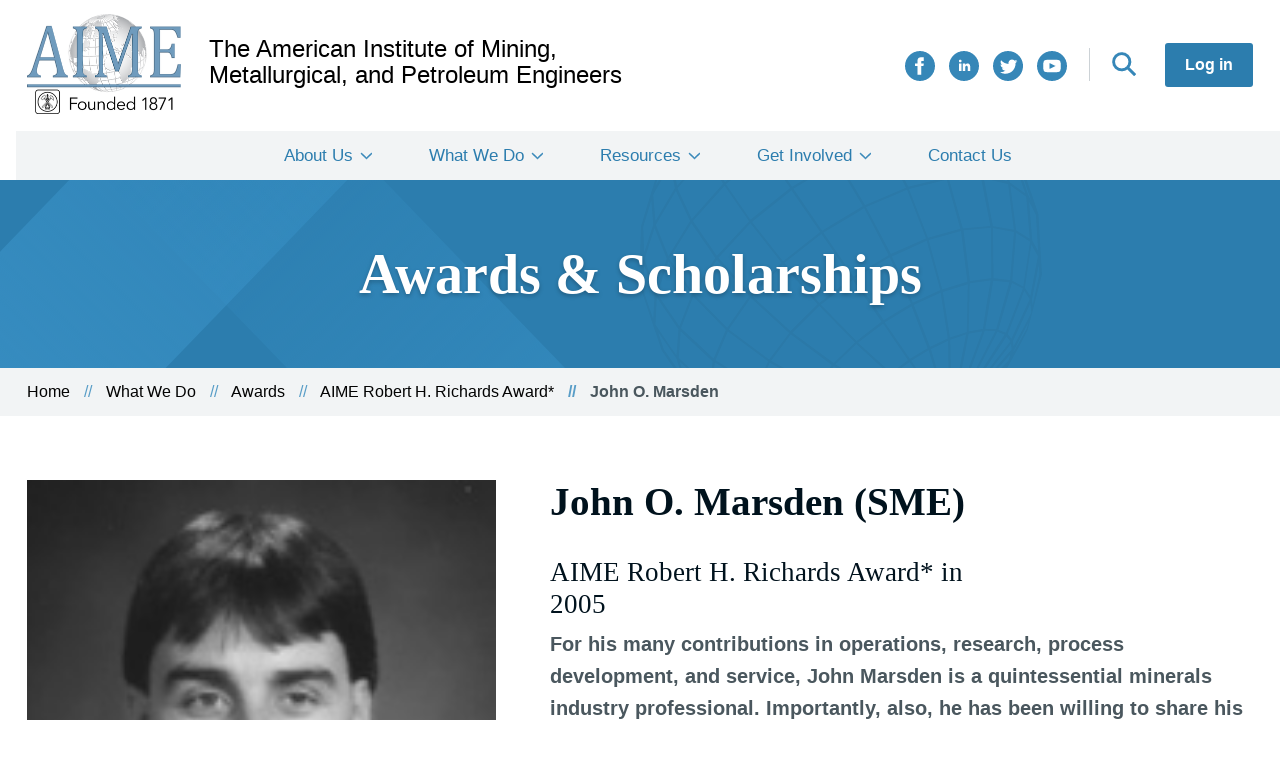

--- FILE ---
content_type: text/html; charset=UTF-8
request_url: https://aimehq.org/what-we-do/awards/aime-robert-h-richards-award/john-o-marsden
body_size: 5848
content:
<!DOCTYPE html>
<html lang="en" dir="ltr">
  <head>
    <meta charset="utf-8" />
<meta name="description" content="John O. Marsden, P.E., is Senior Vice President of Technology and Product Development for Phelps Dodge Mining Company, a subsidiary of Phelps Dodge Corporation based in Phoenix, Arizona. In addition to managing technology and product development, he also has responsibility for the Climax Molybdenum Company. He received a B.Sc. Eng. (Hons) degree in Mineral Technology from the Royal School of Mines at the University of London." />
<link rel="canonical" href="https://aimehq.org/what-we-do/awards/aime-robert-h-richards-award/john-o-marsden" />
<meta name="Generator" content="Drupal 10 (https://www.drupal.org)" />
<meta name="MobileOptimized" content="width" />
<meta name="HandheldFriendly" content="true" />
<meta name="viewport" content="width=device-width, initial-scale=1.0" />
<script type="application/ld+json">{
    "@context": "https://schema.org",
    "@graph": [
        {
            "@type": "Organization",
            "sameAs": "https://twitter.com/aimehq",
            "name": "The American Institute of Mining, Metallurgical, and Petroleum Engineers",
            "description": "AIME supports its four Member Societies through the conferring of awards, scholarships and special grants and, as one of the five Founder Societies of engineering.",
            "url": "https://aimehq.org/",
            "logo": {
                "@type": "ImageObject",
                "url": "https://aime.prod.fruition.net/themes/custom/aime/AIME_Logo.png"
            }
        }
    ]
}</script>
<link rel="icon" href="/core/misc/favicon.ico" type="image/vnd.microsoft.icon" />

    <title>John O. Marsden | The American Institute of Mining, Metallurgical, and Petroleum Engineers</title>
    <link rel="stylesheet" media="all" href="/sites/default/files/css/css_a7wiaGVoA2xJwlsesJxJ1DUnbG1AXJBtYQsIAKYuFas.css?delta=0&amp;language=en&amp;theme=aime&amp;include=eJw9zFEOAiEMRdEN4bCmN_AkNYVOWjTi6o0a5-_mfFxIZ25qO_QSc6mMlvAxe9BdKuPkoohYeUfw350RaIxUzJmr3w_ohhuePxjmHSovps4qyFfRSd8Kjik2UqyY7N_hG9OqNAc" />
<link rel="stylesheet" media="all" href="/sites/default/files/css/css_rWdypkx-dLIn8DHeR0HMoP5wSeMUulOuEsIXCkTTkws.css?delta=1&amp;language=en&amp;theme=aime&amp;include=eJw9zFEOAiEMRdEN4bCmN_AkNYVOWjTi6o0a5-_mfFxIZ25qO_QSc6mMlvAxe9BdKuPkoohYeUfw350RaIxUzJmr3w_ohhuePxjmHSovps4qyFfRSd8Kjik2UqyY7N_hG9OqNAc" />

    <script type="application/json" data-drupal-selector="drupal-settings-json">{"path":{"baseUrl":"\/","pathPrefix":"","currentPath":"node\/1060","currentPathIsAdmin":false,"isFront":false,"currentLanguage":"en"},"pluralDelimiter":"\u0003","suppressDeprecationErrors":true,"gtag":{"tagId":"","consentMode":false,"otherIds":[],"events":[],"additionalConfigInfo":[]},"ajaxPageState":{"libraries":"eJxdzV0KAjEQA-AL1e2RJNuNw8hMRzpFXE_vDyjoS0i-l0CdVSxW2CHnbtql4GVx5Ri6Mb_cDJl7XZH8dGcmhFlaDNYew2F6Z5EIMR4npMoz_veCM26_6MW5KepJbXIsDZep0UvuOenvzwfmIUFi","theme":"aime","theme_token":null},"ajaxTrustedUrl":[],"gtm":{"tagId":null,"settings":{"data_layer":"dataLayer","include_classes":false,"allowlist_classes":"google\nnonGooglePixels\nnonGoogleScripts\nnonGoogleIframes","blocklist_classes":"customScripts\ncustomPixels","include_environment":false,"environment_id":"","environment_token":""},"tagIds":["GTM-PGSWX2G"]},"user":{"uid":0,"permissionsHash":"c969246ef2f309553e5d80d1599888246e0336c713bd504baab38f5bfc015079"}}</script>
<script src="/sites/default/files/js/js_fk64RDZdE2RchkMaX1hKc93OfTsUDbyxjPQJ1QjkBqQ.js?scope=header&amp;delta=0&amp;language=en&amp;theme=aime&amp;include=eJxLzMxN1U_PyU9KzNEtLqnMycxL10nPz0_PSY0vSUzXTwcS6Hy9xKzEClTBXADUixst"></script>
<script src="/modules/contrib/google_tag/js/gtag.js?t8imvj"></script>
<script src="/modules/contrib/google_tag/js/gtm.js?t8imvj"></script>

  </head>
  <body class="path-node page-node-type-awards-scholarships-winner">
        <a href="#main-content" class="visually-hidden focusable skip-link">
      Skip to main content
    </a>
    <noscript><iframe src="https://www.googletagmanager.com/ns.html?id=GTM-PGSWX2G"
                  height="0" width="0" style="display:none;visibility:hidden"></iframe></noscript>

      <div class="dialog-off-canvas-main-canvas" data-off-canvas-main-canvas>
    <div class="aime-site layout-container">
  <header role="banner" class="aime-site__header">
      <div class = "region region-header">
    <div class = "container clearfix">
      <div id="block-aime-branding" class="block block-system block-system-branding-block">
  
    
        <a href="/" rel="home" class="site-logo">
      <img src="/themes/custom/aime/AIME_Logo.png" alt="Home" />
    </a>
        <div class="site-name">
      <a href="/" rel="home">The American Institute of Mining, Metallurgical, and Petroleum Engineers</a>
    </div>
    </div>
<div id="block-hamburgericon" class="block block-block-content block-block-content55b44c44-1f43-4594-ba43-3b4e975535f3">
  
    
      
  </div>
<nav role="navigation" aria-labelledby="block-aime-account-menu-menu" id="block-aime-account-menu" class="block block-menu navigation menu--account">
            
  <h2 class="visually-hidden" id="block-aime-account-menu-menu">User account menu</h2>
  

        
                <ul data-region="header" class="menu menu--level-1">
                    <li class="menu-item">
        <a href="/user/login" data-drupal-link-system-path="user/login">Log in</a>
              </li>
        </ul>
  


  </nav>
<nav role="navigation" aria-labelledby="block-search-menu" id="block-search" class="block block-menu navigation menu--search">
            
  <h2 class="visually-hidden" id="block-search-menu">Search</h2>
  

        
                <ul data-region="header" class="menu menu--level-1">
                    <li class="menu-item">
        <a href="/search" data-drupal-link-system-path="search">Search</a>
              </li>
        </ul>
  


  </nav>
<nav role="navigation" aria-labelledby="block-connectwithus-2-menu" id="block-connectwithus-2" class="block block-menu navigation menu--social-share-icons">
            
  <h2 class="visually-hidden" id="block-connectwithus-2-menu">Connect With Us</h2>
  

        
                <ul data-region="header" class="menu menu--level-1">
                    <li class="menu-item">
        <a href="https://www.facebook.com/AIMEHQ/" class="aime-site__facebook" target="_blank">Facebook</a>
              </li>
                <li class="menu-item">
        <a href="https://www.linkedin.com/company/american-institute-of-mining-metallurgical-and-petroleum-engineers-inc-aime/" class="aime-site__linkedin" target="_blank">LinkedIn</a>
              </li>
                <li class="menu-item">
        <a href="https://twitter.com/aimehq" class="aime-site__twitter" target="_blank">Twitter</a>
              </li>
                <li class="menu-item">
        <a href="https://www.youtube.com/user/AIMEHQ" class="aime-site__youtube" target="_blank">YouTube</a>
              </li>
        </ul>
  


  </nav>

    </div>
  </div>

  </header>

  <nav role="banner" class="aime-site__header">
      <div class="region region-primary-menu">
    <nav role="navigation" aria-labelledby="block-aime-main-menu-menu" id="block-aime-main-menu" class="block block-menu navigation menu--main">
            
  <h2 class="visually-hidden" id="block-aime-main-menu-menu">Main navigation</h2>
  

        
                <ul data-region="primary_menu" class="menu menu--level-1">
                    <li class="menu-item menu-item--expanded">
        <a href="/about-us" data-drupal-link-system-path="node/3">About Us</a>
                                  <ul class="menu">
                    <li class="menu-item">
        <a href="/about-us/governance" data-drupal-link-system-path="node/3802">Governance</a>
              </li>
                <li class="menu-item">
        <a href="/about-us/history" data-drupal-link-system-path="node/2">Our History</a>
              </li>
                <li class="menu-item">
        <a href="/about-us/annual-reports" data-drupal-link-system-path="node/2953">Annual Reports</a>
              </li>
                <li class="menu-item">
        <a href="/about-us/news" data-drupal-link-system-path="about-us/news">News</a>
              </li>
        </ul>
  
              </li>
                <li class="menu-item menu-item--expanded">
        <a href="/what-we-do" data-drupal-link-system-path="node/2929">What We Do</a>
                                  <ul class="menu">
                    <li class="menu-item">
        <a href="/what-we-do/oral-histories" data-drupal-link-system-path="what-we-do/oral-histories">Oral Histories</a>
              </li>
                <li class="menu-item">
        <a href="/what-we-do/awards" data-drupal-link-system-path="what-we-do/awards">Awards</a>
              </li>
                <li class="menu-item">
        <a href="/what-we-do/scholarships" data-drupal-link-system-path="what-we-do/scholarships">Scholarships</a>
              </li>
                <li class="menu-item">
        <a href="/what-we-do/milestone-recognition" data-drupal-link-system-path="node/3746">Milestone Recognition</a>
              </li>
                <li class="menu-item">
        <a href="/what-we-do/funding" data-drupal-link-system-path="node/2947">Funding</a>
              </li>
                <li class="menu-item">
        <a href="/what-we-do/collaborative-efforts" data-drupal-link-system-path="node/2933">Collaborative Efforts</a>
              </li>
        </ul>
  
              </li>
                <li class="menu-item menu-item--expanded">
        <a href="/resources" data-drupal-link-system-path="node/2935">Resources</a>
                                  <ul class="menu">
                    <li class="menu-item">
        <a href="/resources/digital-library" data-drupal-link-system-path="node/5">Digital Library</a>
              </li>
                <li class="menu-item">
        <a href="/resources/artifacts" data-drupal-link-system-path="node/3759">Artifacts</a>
              </li>
                <li class="menu-item">
        <a href="/resources/transformations" data-drupal-link-system-path="node/2950">Transformations</a>
              </li>
                <li class="menu-item">
        <a href="/resources/key-links-profession" data-drupal-link-system-path="node/2948">Key Links for the Profession</a>
              </li>
                <li class="menu-item">
        <a href="/resources/marketing-materials" data-drupal-link-system-path="node/2961">Marketing Materials</a>
              </li>
                <li class="menu-item">
        <a href="/trustee-resources" data-drupal-link-system-path="node/2944">For Trustees &amp; Committees</a>
              </li>
        </ul>
  
              </li>
                <li class="menu-item menu-item--expanded">
        <a href="/how-to-get-involved" data-drupal-link-system-path="node/2938">Get Involved</a>
                                  <ul class="menu">
                    <li class="menu-item">
        <a href="/how-to-get-involved/events" data-drupal-link-system-path="how-to-get-involved/events">Events</a>
              </li>
                <li class="menu-item">
        <a href="/how-to-get-involved/become-member" data-drupal-link-system-path="node/2939">Become a Member</a>
              </li>
                <li class="menu-item">
        <a href="/how-to-get-involved/become-volunteer" data-drupal-link-system-path="node/2941">Become a Volunteer</a>
              </li>
                <li class="menu-item">
        <a href="/how-to-get-involved/charitable-giving" data-drupal-link-system-path="node/2940">Charitable Giving</a>
              </li>
        </ul>
  
              </li>
                <li class="menu-item">
        <a href="/contact" data-drupal-link-system-path="webform/contact">Contact Us</a>
              </li>
        </ul>
  


  </nav>

  </div>

  </nav>

  <main role="main" class="aime-site__main" id="aime-site-main">
    <a id="main-content" tabindex="-1"></a>    <div class="aime-site__content-top">
        <div class="region region-content-top">
    <div id="block-heroblock" class="block block-aime-blocks block-hero-block">
  
    
      <section class = "hero-secondary section-pad-64">
  <div class = "container">
    <h1 class = "hero-secondary__title header-3xl header-white text-shadow">Awards & Scholarships</h1>
    <img class = "hero-secondary__globe" src = "/themes/custom/aime/images/aime-globe.svg" alt="" />
  </div>
  <div class = "hero-secondary__fade"></div>
  <div class = "hero-secondary__fade-flipped"></div>
  <div class = "hero-secondary__fade-sml"></div>
</section>

  </div>

<div class="container breadcrumb-section">
  <div id="block-aime-breadcrumbs" class="block block-system block-system-breadcrumb-block">
    
        
            <nav class="breadcrumb" role="navigation" aria-labelledby="system-breadcrumb">
    <h2 id="system-breadcrumb" class="visually-hidden">Breadcrumb</h2>
    <ol>
          <li>
                  <a href="/">Home</a>
              </li>
          <li>
                  <a href="/what-we-do">What We Do</a>
              </li>
          <li>
                  <a href="/what-we-do/awards">Awards</a>
              </li>
          <li>
                  <a href="/what-we-do/awards/aime-robert-h-richards-award">AIME Robert H. Richards Award*</a>
              </li>
          <li>
                  John O. Marsden
              </li>
        </ol>
  </nav>

      </div>
</div>

  </div>

    </div>
    <div class="layout-content aime-site__content">
        <div class="region region-content">
    <div data-drupal-messages-fallback class="hidden"></div><div id="block-aime-content" class="block block-system block-system-main-block">
  
    
      
    
<article class="node node--type-awards-scholarships-winner node--view-mode-full">
  
<div class = "section-pad-32"></div>
<section class = "person-bio container grid-wrapper">
  <div class="person-bio__content width-5-12">
          <img class = "person-bio__img" src = "/sites/default/files/local/s3fs-public/00000012_00000999_adj.jpg" alt = "John O. Marsden"/>
              </div>
  <div class = "person-bio__content width-7-12">
    <div class = "person-bio__content__header">
      <h2 class = "person-bio__name header-xl">
        John O. Marsden
                           (SME)               </h2>

      
              <h2 class = "person-bio__award-year header-m">
          AIME Robert H. Richards Award* in 
      <div class="field field--name-field-year field--type-integer field--label-hidden field__items">
              <div class="field__item">2005</div>
          </div>
  
        </h2>
          </div>
          <div class="person-bio__award paragraph-m">
        
            <div class="field field--name-field-subheader field--type-string-long field--label-hidden field__item">For his many contributions in operations, research, process development, and service, John Marsden is a quintessential minerals industry professional.  Importantly, also, he has been willing to share his knowledge and experience through publication and service to professional societies and to many boards.</div>
      
      </div>
    
    
    
          <div class = "person-bio__bio content-wysiwyg">
        
            <div class="clearfix text-formatted field field--name-body field--type-text-with-summary field--label-hidden field__item"><p>John O. Marsden, P.E., is Senior Vice President of Technology and Product Development for Phelps Dodge Mining Company, a subsidiary of Phelps Dodge Corporation based in Phoenix, Arizona. In addition to managing technology and product development, he also has responsibility for the Climax Molybdenum Company. He received a B.Sc. Eng. (Hons) degree in Mineral Technology from the Royal School of Mines at the University of London. He has held various operations and technical management positions over the past fourteen years with Phelps Dodge Corporation at various locations in the USA, Chile, South Africa, Mexico and Botswana. Prior to working for Phelps Dodge, he spent nine years working for Consolidated Gold Fields PLC in various capacities in South Africa and the USA. John is an active member of the Society for Mining, Metallurgy and Exploration (SME), serving on the Mineral Processing Divisio's executive board, of which he is currently the Chair. He also serves on many other SME committees. He is on the Executive Board of AMIRA International. He is a registered professional engineer in Nevada. He has published widely on a broad range of metallurgical subjects related to copper and gold extraction technology.</p>
</div>
      
      </div>
    
    
    
      </div>
</section>
<div class = "section-pad-32"></div>
</article>

  </div>
<div id="block-globalfooterads" class="block block-block-content block-block-content9b807517-4ccc-442b-b592-b13006fd64e2">
  
    
      
            <div class="clearfix text-formatted field field--name-body field--type-text-with-summary field--label-hidden field__item"><p>&nbsp;</p>
<p class="text-align-center" style="font-size:10px;">ADVERTISEMENT:</p>
  <script type="text/javascript" src="https://static.adzerk.net/ados.js"></script>
  <script type="text/javascript">
    var ados = ados || {};
    ados.run = ados.run || [];
    ados.run.push(function() {
      /* load placement for account: Multiview,
                            site: AIMEweb - American Institute of Mining, Metallurgical, and Petroleum Engineers -,
                            zone: AIMEweb - Leaderboard 728x90,
                            size: 728x90 - Leaderboard */
      ados_add_placement(4466, 54385, "mvLeaderboard", 4)
        .setZone(230520);
      ados_load();
    });
  </script>
  <style>
    #mvLeaderboard img {
      height: auto;
      max-width: 100%;
    }
  </style>
  <div id="mvLeaderboard" class="advertisement-section"></div>
  <script type="text/javascript" src="https://static.adzerk.net/ados.js"></script>
  <script type="text/javascript">
    var ados = ados || {};
    ados.run = ados.run || [];
    ados.run.push(function() {
      /* load placement for account: Multiview,
                            site: AIMEweb - American Institute of Mining, Metallurgical, and Petroleum Engineers -,
                            zone: AIMEweb - Leaderboard 728x90,
                            size: 728x90 - Leaderboard */
      ados_add_placement(4466, 54385, "mvLeaderboard", 4)
        .setZone(230520);
      ados_load();
    });
  </script>
  <style>
    #mvLeaderboard img {
      height: auto;
      max-width: 100%;
    }
  </style>
  <div id="mvLeaderboard" class="advertisement-section"></div>
  <script type="text/javascript" src="https://static.adzerk.net/ados.js"></script>
  <script type="text/javascript">
    var ados = ados || {};
    ados.run = ados.run || [];
    ados.run.push(function() {
      /* load placement for account: Multiview,
                            site: AIMEweb - American Institute of Mining, Metallurgical, and Petroleum Engineers -,
                            zone: AIMEweb - Leaderboard 728x90,
                            size: 728x90 - Leaderboard */
      ados_add_placement(4466, 54385, "mvLeaderboard", 4)
        .setZone(230520);
      ados_load();
    });
  </script>
  <style>
    #mvLeaderboard img {
      height: auto;
      max-width: 100%;
    }
  </style>
  <div id="mvLeaderboard" class="advertisement-section"></div>
  <script type="text/javascript" src="https://static.adzerk.net/ados.js"></script>
  <script type="text/javascript">
    var ados = ados || {};
    ados.run = ados.run || [];
    ados.run.push(function() {
      /* load placement for account: Multiview,
                            site: AIMEweb - American Institute of Mining, Metallurgical, and Petroleum Engineers -,
                            zone: AIMEweb - Leaderboard 728x90,
                            size: 728x90 - Leaderboard */
      ados_add_placement(4466, 54385, "mvLeaderboard", 4)
        .setZone(230520);
      ados_load();
    });
  </script>
  <style>
    #mvLeaderboard img {
      height: auto;
      max-width: 100%;
    }
  </style>
  <div id="mvLeaderboard" class="advertisement-section"></div>
</div>
      
  </div>

  </div>

    </div>
  </main>

      <footer role="contentinfo" class="aime-site__footer">
      
  <footer role="contentinfo" class="aime-site__footer">
        <div class="region region-footer clearfix">
    <div class = "container clearfix">
      <div class = "aime-site__footer-left">
        <div class = "region-footer__logo">
          <div id="block-aimefooterlogo" class="block block-block-content block-block-content9be6c9f5-0213-40e1-aff1-f63b8cc4cfbe">
  
    
      
            <div class="clearfix text-formatted field field--name-body field--type-text-with-summary field--label-hidden field__item"><article class="media media--type-image media--view-mode-centered-full-width">
  
      
            <div class="field field--name-field-media-image field--type-image field--label-hidden field__item">  <img loading="lazy" src="/sites/default/files/local/styles/large/local/2021-01/AIME_Logo_White_Blue.png?itok=vNAywy9p" width="480" height="315" alt="AIME Logo, White Blue " class="image-style-large">


</div>
      
  </article>
</div>
      
  </div>

        </div>
        <div class = "region-footer__contact">
          <div id="block-footeraddress" class="block block-block-content block-block-contenta4b65420-10da-40d6-934a-94fe1e6fdbaf">
  
    
      
            <div class="clearfix text-formatted field field--name-body field--type-text-with-summary field--label-hidden field__item"><p><strong>Mailing Address:</strong></p>
<p>c/o Inventures</p>
<p>2603 Camino Ramon, Suite 200</p>
<p>San Ramon, CA 94583</p>
<p>&nbsp;</p>
<p><strong>Phone Number:</strong></p>
<p>1.925.275.6626</p>
</div>
      
  </div>

        </div>
      </div>
      <nav role="navigation" aria-labelledby="block-mainnavigation-menu" id="block-mainnavigation" class="block block-menu navigation menu--main">
            
  <h2 class="visually-hidden" id="block-mainnavigation-menu">Main navigation</h2>
  

        
                <ul data-region="footer" class="menu menu--level-1">
                    <li class="menu-item menu-item--expanded">
        <a href="/about-us" data-drupal-link-system-path="node/3">About Us</a>
                                  <ul class="menu">
                    <li class="menu-item">
        <a href="/about-us/governance" data-drupal-link-system-path="node/3802">Governance</a>
              </li>
                <li class="menu-item">
        <a href="/about-us/history" data-drupal-link-system-path="node/2">Our History</a>
              </li>
                <li class="menu-item">
        <a href="/about-us/annual-reports" data-drupal-link-system-path="node/2953">Annual Reports</a>
              </li>
                <li class="menu-item">
        <a href="/about-us/news" data-drupal-link-system-path="about-us/news">News</a>
              </li>
        </ul>
  
              </li>
                <li class="menu-item menu-item--expanded">
        <a href="/what-we-do" data-drupal-link-system-path="node/2929">What We Do</a>
                                  <ul class="menu">
                    <li class="menu-item">
        <a href="/what-we-do/oral-histories" data-drupal-link-system-path="what-we-do/oral-histories">Oral Histories</a>
              </li>
                <li class="menu-item">
        <a href="/what-we-do/awards" data-drupal-link-system-path="what-we-do/awards">Awards</a>
              </li>
                <li class="menu-item">
        <a href="/what-we-do/scholarships" data-drupal-link-system-path="what-we-do/scholarships">Scholarships</a>
              </li>
                <li class="menu-item">
        <a href="/what-we-do/milestone-recognition" data-drupal-link-system-path="node/3746">Milestone Recognition</a>
              </li>
                <li class="menu-item">
        <a href="/what-we-do/funding" data-drupal-link-system-path="node/2947">Funding</a>
              </li>
                <li class="menu-item">
        <a href="/what-we-do/collaborative-efforts" data-drupal-link-system-path="node/2933">Collaborative Efforts</a>
              </li>
        </ul>
  
              </li>
                <li class="menu-item menu-item--expanded">
        <a href="/resources" data-drupal-link-system-path="node/2935">Resources</a>
                                  <ul class="menu">
                    <li class="menu-item">
        <a href="/resources/digital-library" data-drupal-link-system-path="node/5">Digital Library</a>
              </li>
                <li class="menu-item">
        <a href="/resources/artifacts" data-drupal-link-system-path="node/3759">Artifacts</a>
              </li>
                <li class="menu-item">
        <a href="/resources/transformations" data-drupal-link-system-path="node/2950">Transformations</a>
              </li>
                <li class="menu-item">
        <a href="/resources/key-links-profession" data-drupal-link-system-path="node/2948">Key Links for the Profession</a>
              </li>
                <li class="menu-item">
        <a href="/resources/marketing-materials" data-drupal-link-system-path="node/2961">Marketing Materials</a>
              </li>
                <li class="menu-item">
        <a href="/trustee-resources" data-drupal-link-system-path="node/2944">For Trustees &amp; Committees</a>
              </li>
        </ul>
  
              </li>
                <li class="menu-item menu-item--expanded">
        <a href="/how-to-get-involved" data-drupal-link-system-path="node/2938">Get Involved</a>
                                  <ul class="menu">
                    <li class="menu-item">
        <a href="/how-to-get-involved/events" data-drupal-link-system-path="how-to-get-involved/events">Events</a>
              </li>
                <li class="menu-item">
        <a href="/how-to-get-involved/become-member" data-drupal-link-system-path="node/2939">Become a Member</a>
              </li>
                <li class="menu-item">
        <a href="/how-to-get-involved/become-volunteer" data-drupal-link-system-path="node/2941">Become a Volunteer</a>
              </li>
                <li class="menu-item">
        <a href="/how-to-get-involved/charitable-giving" data-drupal-link-system-path="node/2940">Charitable Giving</a>
              </li>
        </ul>
  
              </li>
                <li class="menu-item">
        <a href="/contact" data-drupal-link-system-path="webform/contact">Contact Us</a>
              </li>
        </ul>
  


  </nav>

    </div>
      <div class = "subfooter">
        <div class = "container clearfix">
          <div class="aime-site___footer_copyright">
            <div id="block-footercopyright" class="block block-block-content block-block-content9b5f9def-88e3-4b5a-a3bd-ebd70f02b244">
  
    
      
            <div class="clearfix text-formatted field field--name-body field--type-text-with-summary field--label-hidden field__item"><p>©2021 The American Institute of Mining, Metallurgical and Petroleum Engineers. All rights reserved.</p>
</div>
      
  </div>

          </div>
          <nav role="navigation" aria-labelledby="block-connectwithus-menu" id="block-connectwithus" class="block block-menu navigation menu--social-share-icons">
      
  <h2 id="block-connectwithus-menu">Connect With Us</h2>
  

        
                <ul data-region="footer" class="menu menu--level-1">
                    <li class="menu-item">
        <a href="https://www.facebook.com/AIMEHQ/" class="aime-site__facebook" target="_blank">Facebook</a>
              </li>
                <li class="menu-item">
        <a href="https://www.linkedin.com/company/american-institute-of-mining-metallurgical-and-petroleum-engineers-inc-aime/" class="aime-site__linkedin" target="_blank">LinkedIn</a>
              </li>
                <li class="menu-item">
        <a href="https://twitter.com/aimehq" class="aime-site__twitter" target="_blank">Twitter</a>
              </li>
                <li class="menu-item">
        <a href="https://www.youtube.com/user/AIMEHQ" class="aime-site__youtube" target="_blank">YouTube</a>
              </li>
        </ul>
  


  </nav>

        </div>
      </div>
  </div>
</footer>

    </footer>
  
</div>
  </div>

    
    <script src="/sites/default/files/js/js_0AxzPiDJzF9oC6k3eojT74DWNje6EE9jl4ad_Qxg9EE.js?scope=footer&amp;delta=0&amp;language=en&amp;theme=aime&amp;include=eJxLzMxN1U_PyU9KzNEtLqnMycxL10nPz0_PSY0vSUzXTwcS6Hy9xKzEClTBXADUixst"></script>

  </body>
</html>


--- FILE ---
content_type: application/javascript; charset=utf-8
request_url: https://e-4466.adzerk.net/ados?t=1769751404425&request=%7B%22Placements%22%3A%5B%7B%22A%22%3A4466%2C%22S%22%3A54385%2C%22D%22%3A%22mvLeaderboard%22%2C%22AT%22%3A4%2C%22Z%22%3A%5B230520%5D%7D%5D%2C%22Keywords%22%3A%22undefined%22%2C%22Referrer%22%3A%22%22%2C%22IsAsync%22%3Atrue%7D
body_size: 1100
content:
var html__55847 = '\x3ca\x20href\x3d\x22https\x3a\x2f\x2fe\x2d4466\x2eadzerk\x2enet\x2fr\x3fe\[base64]\x26s\x3dX3lj5VZ4672j6n_STV5sc8tywCE\x22\x20rel\x3d\x22nofollow\x22\x20target\x3d\x22_blank\x22\x20title\x3d\x22\x22\x3e\x3cimg\x20src\x3d\x22https\x3a\x2f\x2fs\x2ezkcdn\x2enet\x2fAdvertisers\x2fc9cd1ecc53d441e4b41c021533fe2e55\x2ejpg\x22\x20title\x3d\x22\x22\x20alt\x3d\x22\x22\x20border\x3d\x220\x22\x20width\x3d\x22728\x22\x20height\x3d\x2290\x22\x3e\x3c\x2fa\x3e';
var html_command__28624 = function() { azHtmlLoad('mvLeaderboard', html__55847); };
var pixel__12058 = 'https\x3a\x2f\x2fe\x2d4466\x2eadzerk\x2enet\x2fi\x2egif\x3fe\[base64]\x26s\x3dyE8jhESe5l1mH9XmT471kK8Clgo';
var pixel_command__11961 = function() { ados_writePixel('mvLeaderboard', pixel__12058); };
setTimeout(function() {
  azLoad('mvLeaderboard', html_command__28624);
  azLoad('mvLeaderboard', pixel_command__11961);
}, 100);

--- FILE ---
content_type: image/svg+xml
request_url: https://aimehq.org/themes/custom/aime/images/icon-twitter-white.svg
body_size: 819
content:
<svg width="30" height="30" viewBox="0 0 30 30" fill="none" xmlns="http://www.w3.org/2000/svg">
<path d="M15 0C6.71625 0 0 6.71625 0 15C0 23.2838 6.71625 30 15 30C23.2838 30 30 23.2838 30 15C30 6.71625 23.2838 0 15 0ZM22.5825 12.0563C22.8113 17.1063 19.045 22.7362 12.3775 22.7362C10.35 22.7362 8.46375 22.1413 6.875 21.1225C8.78 21.3475 10.6812 20.8175 12.19 19.6362C10.62 19.6075 9.29375 18.5688 8.835 17.1425C9.39875 17.25 9.95375 17.2188 10.4575 17.0812C8.73125 16.7337 7.53875 15.1788 7.5775 13.515C8.0625 13.7838 8.615 13.945 9.20375 13.9637C7.605 12.895 7.1525 10.7837 8.0925 9.17C9.8625 11.3425 12.5087 12.7712 15.4925 12.9212C14.9688 10.6762 16.6725 8.5125 18.9912 8.5125C20.0225 8.5125 20.9562 8.94875 21.6112 9.64625C22.4287 9.48625 23.1988 9.18625 23.8913 8.775C23.6225 9.61375 23.0538 10.3162 22.3125 10.7613C23.0387 10.6737 23.7313 10.4812 24.3738 10.195C23.8938 10.9175 23.2862 11.55 22.5825 12.0563Z" fill="white"/>
</svg>


--- FILE ---
content_type: application/javascript; charset=utf-8
request_url: https://e-4466.adzerk.net/ados?t=1769751404426&request=%7B%22Placements%22%3A%5B%7B%22A%22%3A4466%2C%22S%22%3A54385%2C%22D%22%3A%22mvLeaderboard%22%2C%22AT%22%3A4%2C%22Z%22%3A%5B230520%5D%7D%5D%2C%22Keywords%22%3A%22undefined%22%2C%22Referrer%22%3A%22%22%2C%22IsAsync%22%3Atrue%7D
body_size: 1114
content:
var html__92179 = '\x3ca\x20href\x3d\x22https\x3a\x2f\x2fe\x2d4466\x2eadzerk\x2enet\x2fr\x3fe\[base64]\x26s\x3d6MLvMfaX9fqccj0F\x2d6wO\x2dR4iePk\x22\x20rel\x3d\x22nofollow\x22\x20target\x3d\x22_blank\x22\x20title\x3d\x22\x22\x3e\x3cimg\x20src\x3d\x22https\x3a\x2f\x2fs\x2ezkcdn\x2enet\x2fAdvertisers\x2fc9cd1ecc53d441e4b41c021533fe2e55\x2ejpg\x22\x20title\x3d\x22\x22\x20alt\x3d\x22\x22\x20border\x3d\x220\x22\x20width\x3d\x22728\x22\x20height\x3d\x2290\x22\x3e\x3c\x2fa\x3e';
var html_command__33874 = function() { azHtmlLoad('mvLeaderboard', html__92179); };
var pixel__90680 = 'https\x3a\x2f\x2fe\x2d4466\x2eadzerk\x2enet\x2fi\x2egif\x3fe\[base64]\x26s\x3dW67BnB7xyY4DCChEgY3yo0Rnj5E';
var pixel_command__72510 = function() { ados_writePixel('mvLeaderboard', pixel__90680); };
setTimeout(function() {
  azLoad('mvLeaderboard', html_command__33874);
  azLoad('mvLeaderboard', pixel_command__72510);
}, 100);

--- FILE ---
content_type: application/javascript; charset=utf-8
request_url: https://e-4466.adzerk.net/ados?t=1769751404408&request=%7B%22Placements%22%3A%5B%7B%22A%22%3A4466%2C%22S%22%3A54385%2C%22D%22%3A%22mvLeaderboard%22%2C%22AT%22%3A4%2C%22Z%22%3A%5B230520%5D%7D%5D%2C%22Keywords%22%3A%22undefined%22%2C%22Referrer%22%3A%22%22%2C%22IsAsync%22%3Atrue%7D
body_size: 1109
content:
var html__91106 = '\x3ca\x20href\x3d\x22https\x3a\x2f\x2fe\x2d4466\x2eadzerk\x2enet\x2fr\x3fe\[base64]\x26s\x3dxIgMKQFzbnU6sIEDvCR\x2dnvxLNCE\x22\x20rel\x3d\x22nofollow\x22\x20target\x3d\x22_blank\x22\x20title\x3d\x22\x22\x3e\x3cimg\x20src\x3d\x22https\x3a\x2f\x2fs\x2ezkcdn\x2enet\x2fAdvertisers\x2fc9cd1ecc53d441e4b41c021533fe2e55\x2ejpg\x22\x20title\x3d\x22\x22\x20alt\x3d\x22\x22\x20border\x3d\x220\x22\x20width\x3d\x22728\x22\x20height\x3d\x2290\x22\x3e\x3c\x2fa\x3e';
var html_command__50547 = function() { azHtmlLoad('mvLeaderboard', html__91106); };
var pixel__10651 = 'https\x3a\x2f\x2fe\x2d4466\x2eadzerk\x2enet\x2fi\x2egif\x3fe\[base64]\x26s\x3d\x2dg4_F8fqP71lBZbHMW\x2d34_RCc1Q';
var pixel_command__64513 = function() { ados_writePixel('mvLeaderboard', pixel__10651); };
setTimeout(function() {
  azLoad('mvLeaderboard', html_command__50547);
  azLoad('mvLeaderboard', pixel_command__64513);
}, 100);

--- FILE ---
content_type: application/javascript; charset=utf-8
request_url: https://e-4466.adzerk.net/ados?t=1769751404428&request=%7B%22Placements%22%3A%5B%7B%22A%22%3A4466%2C%22S%22%3A54385%2C%22D%22%3A%22mvLeaderboard%22%2C%22AT%22%3A4%2C%22Z%22%3A%5B230520%5D%7D%5D%2C%22Keywords%22%3A%22undefined%22%2C%22Referrer%22%3A%22%22%2C%22IsAsync%22%3Atrue%7D
body_size: 1035
content:
var html__66192 = '\x3ca\x20href\x3d\x22https\x3a\x2f\x2fe\x2d4466\x2eadzerk\x2enet\x2fr\x3fe\[base64]\x26s\x3dsrgo\x2di4iMbtcmouEGh2Rnf9cjb0\x22\x20rel\x3d\x22nofollow\x22\x20target\x3d\x22_blank\x22\x20title\x3d\x22\x22\x3e\x3cimg\x20src\x3d\x22https\x3a\x2f\x2fs\x2ezkcdn\x2enet\x2fAdvertisers\x2fc9cd1ecc53d441e4b41c021533fe2e55\x2ejpg\x22\x20title\x3d\x22\x22\x20alt\x3d\x22\x22\x20border\x3d\x220\x22\x20width\x3d\x22728\x22\x20height\x3d\x2290\x22\x3e\x3c\x2fa\x3e';
var html_command__71641 = function() { azHtmlLoad('mvLeaderboard', html__66192); };
var pixel__51524 = 'https\x3a\x2f\x2fe\x2d4466\x2eadzerk\x2enet\x2fi\x2egif\x3fe\[base64]\x26s\x3dZ_xm\x2d0sPfV2Oc5jPptcAqE7D6YU';
var pixel_command__19096 = function() { ados_writePixel('mvLeaderboard', pixel__51524); };
setTimeout(function() {
  azLoad('mvLeaderboard', html_command__71641);
  azLoad('mvLeaderboard', pixel_command__19096);
}, 100);